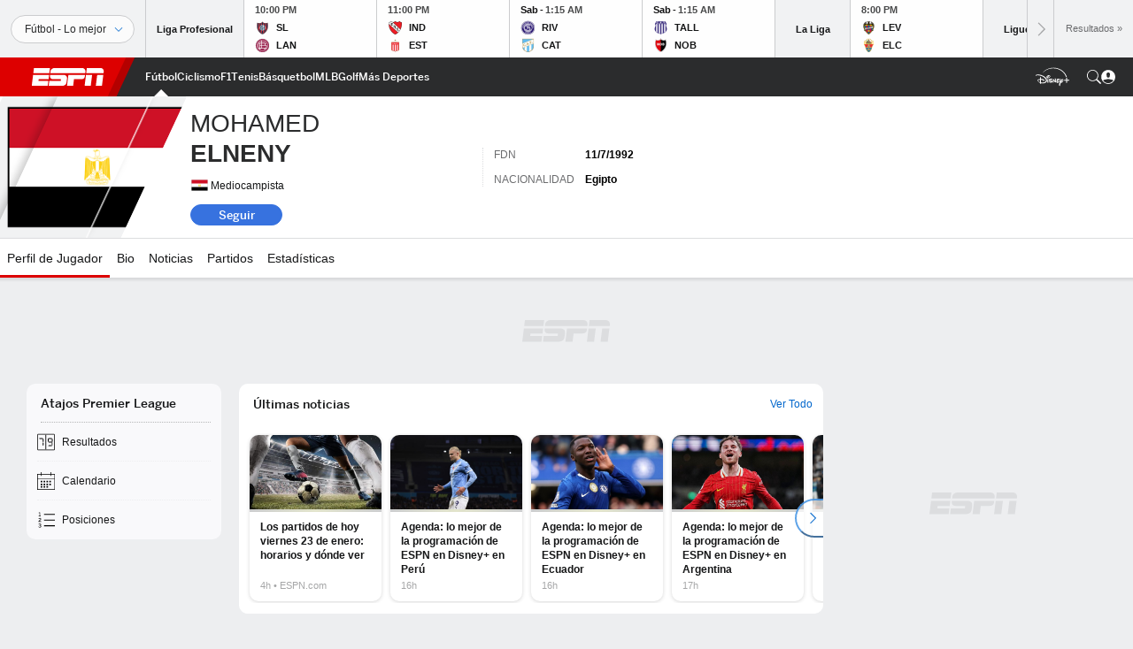

--- FILE ---
content_type: text/html; charset=utf-8
request_url: https://www.google.com/recaptcha/enterprise/anchor?ar=1&k=6LciB_gZAAAAAA_mwJ4G0XZ0BXWvLTt67V7YizXx&co=aHR0cHM6Ly9jZG4ucmVnaXN0ZXJkaXNuZXkuZ28uY29tOjQ0Mw..&hl=es&v=PoyoqOPhxBO7pBk68S4YbpHZ&size=invisible&anchor-ms=20000&execute-ms=30000&cb=9apgxa6k7qrr
body_size: 48804
content:
<!DOCTYPE HTML><html dir="ltr" lang="es"><head><meta http-equiv="Content-Type" content="text/html; charset=UTF-8">
<meta http-equiv="X-UA-Compatible" content="IE=edge">
<title>reCAPTCHA</title>
<style type="text/css">
/* cyrillic-ext */
@font-face {
  font-family: 'Roboto';
  font-style: normal;
  font-weight: 400;
  font-stretch: 100%;
  src: url(//fonts.gstatic.com/s/roboto/v48/KFO7CnqEu92Fr1ME7kSn66aGLdTylUAMa3GUBHMdazTgWw.woff2) format('woff2');
  unicode-range: U+0460-052F, U+1C80-1C8A, U+20B4, U+2DE0-2DFF, U+A640-A69F, U+FE2E-FE2F;
}
/* cyrillic */
@font-face {
  font-family: 'Roboto';
  font-style: normal;
  font-weight: 400;
  font-stretch: 100%;
  src: url(//fonts.gstatic.com/s/roboto/v48/KFO7CnqEu92Fr1ME7kSn66aGLdTylUAMa3iUBHMdazTgWw.woff2) format('woff2');
  unicode-range: U+0301, U+0400-045F, U+0490-0491, U+04B0-04B1, U+2116;
}
/* greek-ext */
@font-face {
  font-family: 'Roboto';
  font-style: normal;
  font-weight: 400;
  font-stretch: 100%;
  src: url(//fonts.gstatic.com/s/roboto/v48/KFO7CnqEu92Fr1ME7kSn66aGLdTylUAMa3CUBHMdazTgWw.woff2) format('woff2');
  unicode-range: U+1F00-1FFF;
}
/* greek */
@font-face {
  font-family: 'Roboto';
  font-style: normal;
  font-weight: 400;
  font-stretch: 100%;
  src: url(//fonts.gstatic.com/s/roboto/v48/KFO7CnqEu92Fr1ME7kSn66aGLdTylUAMa3-UBHMdazTgWw.woff2) format('woff2');
  unicode-range: U+0370-0377, U+037A-037F, U+0384-038A, U+038C, U+038E-03A1, U+03A3-03FF;
}
/* math */
@font-face {
  font-family: 'Roboto';
  font-style: normal;
  font-weight: 400;
  font-stretch: 100%;
  src: url(//fonts.gstatic.com/s/roboto/v48/KFO7CnqEu92Fr1ME7kSn66aGLdTylUAMawCUBHMdazTgWw.woff2) format('woff2');
  unicode-range: U+0302-0303, U+0305, U+0307-0308, U+0310, U+0312, U+0315, U+031A, U+0326-0327, U+032C, U+032F-0330, U+0332-0333, U+0338, U+033A, U+0346, U+034D, U+0391-03A1, U+03A3-03A9, U+03B1-03C9, U+03D1, U+03D5-03D6, U+03F0-03F1, U+03F4-03F5, U+2016-2017, U+2034-2038, U+203C, U+2040, U+2043, U+2047, U+2050, U+2057, U+205F, U+2070-2071, U+2074-208E, U+2090-209C, U+20D0-20DC, U+20E1, U+20E5-20EF, U+2100-2112, U+2114-2115, U+2117-2121, U+2123-214F, U+2190, U+2192, U+2194-21AE, U+21B0-21E5, U+21F1-21F2, U+21F4-2211, U+2213-2214, U+2216-22FF, U+2308-230B, U+2310, U+2319, U+231C-2321, U+2336-237A, U+237C, U+2395, U+239B-23B7, U+23D0, U+23DC-23E1, U+2474-2475, U+25AF, U+25B3, U+25B7, U+25BD, U+25C1, U+25CA, U+25CC, U+25FB, U+266D-266F, U+27C0-27FF, U+2900-2AFF, U+2B0E-2B11, U+2B30-2B4C, U+2BFE, U+3030, U+FF5B, U+FF5D, U+1D400-1D7FF, U+1EE00-1EEFF;
}
/* symbols */
@font-face {
  font-family: 'Roboto';
  font-style: normal;
  font-weight: 400;
  font-stretch: 100%;
  src: url(//fonts.gstatic.com/s/roboto/v48/KFO7CnqEu92Fr1ME7kSn66aGLdTylUAMaxKUBHMdazTgWw.woff2) format('woff2');
  unicode-range: U+0001-000C, U+000E-001F, U+007F-009F, U+20DD-20E0, U+20E2-20E4, U+2150-218F, U+2190, U+2192, U+2194-2199, U+21AF, U+21E6-21F0, U+21F3, U+2218-2219, U+2299, U+22C4-22C6, U+2300-243F, U+2440-244A, U+2460-24FF, U+25A0-27BF, U+2800-28FF, U+2921-2922, U+2981, U+29BF, U+29EB, U+2B00-2BFF, U+4DC0-4DFF, U+FFF9-FFFB, U+10140-1018E, U+10190-1019C, U+101A0, U+101D0-101FD, U+102E0-102FB, U+10E60-10E7E, U+1D2C0-1D2D3, U+1D2E0-1D37F, U+1F000-1F0FF, U+1F100-1F1AD, U+1F1E6-1F1FF, U+1F30D-1F30F, U+1F315, U+1F31C, U+1F31E, U+1F320-1F32C, U+1F336, U+1F378, U+1F37D, U+1F382, U+1F393-1F39F, U+1F3A7-1F3A8, U+1F3AC-1F3AF, U+1F3C2, U+1F3C4-1F3C6, U+1F3CA-1F3CE, U+1F3D4-1F3E0, U+1F3ED, U+1F3F1-1F3F3, U+1F3F5-1F3F7, U+1F408, U+1F415, U+1F41F, U+1F426, U+1F43F, U+1F441-1F442, U+1F444, U+1F446-1F449, U+1F44C-1F44E, U+1F453, U+1F46A, U+1F47D, U+1F4A3, U+1F4B0, U+1F4B3, U+1F4B9, U+1F4BB, U+1F4BF, U+1F4C8-1F4CB, U+1F4D6, U+1F4DA, U+1F4DF, U+1F4E3-1F4E6, U+1F4EA-1F4ED, U+1F4F7, U+1F4F9-1F4FB, U+1F4FD-1F4FE, U+1F503, U+1F507-1F50B, U+1F50D, U+1F512-1F513, U+1F53E-1F54A, U+1F54F-1F5FA, U+1F610, U+1F650-1F67F, U+1F687, U+1F68D, U+1F691, U+1F694, U+1F698, U+1F6AD, U+1F6B2, U+1F6B9-1F6BA, U+1F6BC, U+1F6C6-1F6CF, U+1F6D3-1F6D7, U+1F6E0-1F6EA, U+1F6F0-1F6F3, U+1F6F7-1F6FC, U+1F700-1F7FF, U+1F800-1F80B, U+1F810-1F847, U+1F850-1F859, U+1F860-1F887, U+1F890-1F8AD, U+1F8B0-1F8BB, U+1F8C0-1F8C1, U+1F900-1F90B, U+1F93B, U+1F946, U+1F984, U+1F996, U+1F9E9, U+1FA00-1FA6F, U+1FA70-1FA7C, U+1FA80-1FA89, U+1FA8F-1FAC6, U+1FACE-1FADC, U+1FADF-1FAE9, U+1FAF0-1FAF8, U+1FB00-1FBFF;
}
/* vietnamese */
@font-face {
  font-family: 'Roboto';
  font-style: normal;
  font-weight: 400;
  font-stretch: 100%;
  src: url(//fonts.gstatic.com/s/roboto/v48/KFO7CnqEu92Fr1ME7kSn66aGLdTylUAMa3OUBHMdazTgWw.woff2) format('woff2');
  unicode-range: U+0102-0103, U+0110-0111, U+0128-0129, U+0168-0169, U+01A0-01A1, U+01AF-01B0, U+0300-0301, U+0303-0304, U+0308-0309, U+0323, U+0329, U+1EA0-1EF9, U+20AB;
}
/* latin-ext */
@font-face {
  font-family: 'Roboto';
  font-style: normal;
  font-weight: 400;
  font-stretch: 100%;
  src: url(//fonts.gstatic.com/s/roboto/v48/KFO7CnqEu92Fr1ME7kSn66aGLdTylUAMa3KUBHMdazTgWw.woff2) format('woff2');
  unicode-range: U+0100-02BA, U+02BD-02C5, U+02C7-02CC, U+02CE-02D7, U+02DD-02FF, U+0304, U+0308, U+0329, U+1D00-1DBF, U+1E00-1E9F, U+1EF2-1EFF, U+2020, U+20A0-20AB, U+20AD-20C0, U+2113, U+2C60-2C7F, U+A720-A7FF;
}
/* latin */
@font-face {
  font-family: 'Roboto';
  font-style: normal;
  font-weight: 400;
  font-stretch: 100%;
  src: url(//fonts.gstatic.com/s/roboto/v48/KFO7CnqEu92Fr1ME7kSn66aGLdTylUAMa3yUBHMdazQ.woff2) format('woff2');
  unicode-range: U+0000-00FF, U+0131, U+0152-0153, U+02BB-02BC, U+02C6, U+02DA, U+02DC, U+0304, U+0308, U+0329, U+2000-206F, U+20AC, U+2122, U+2191, U+2193, U+2212, U+2215, U+FEFF, U+FFFD;
}
/* cyrillic-ext */
@font-face {
  font-family: 'Roboto';
  font-style: normal;
  font-weight: 500;
  font-stretch: 100%;
  src: url(//fonts.gstatic.com/s/roboto/v48/KFO7CnqEu92Fr1ME7kSn66aGLdTylUAMa3GUBHMdazTgWw.woff2) format('woff2');
  unicode-range: U+0460-052F, U+1C80-1C8A, U+20B4, U+2DE0-2DFF, U+A640-A69F, U+FE2E-FE2F;
}
/* cyrillic */
@font-face {
  font-family: 'Roboto';
  font-style: normal;
  font-weight: 500;
  font-stretch: 100%;
  src: url(//fonts.gstatic.com/s/roboto/v48/KFO7CnqEu92Fr1ME7kSn66aGLdTylUAMa3iUBHMdazTgWw.woff2) format('woff2');
  unicode-range: U+0301, U+0400-045F, U+0490-0491, U+04B0-04B1, U+2116;
}
/* greek-ext */
@font-face {
  font-family: 'Roboto';
  font-style: normal;
  font-weight: 500;
  font-stretch: 100%;
  src: url(//fonts.gstatic.com/s/roboto/v48/KFO7CnqEu92Fr1ME7kSn66aGLdTylUAMa3CUBHMdazTgWw.woff2) format('woff2');
  unicode-range: U+1F00-1FFF;
}
/* greek */
@font-face {
  font-family: 'Roboto';
  font-style: normal;
  font-weight: 500;
  font-stretch: 100%;
  src: url(//fonts.gstatic.com/s/roboto/v48/KFO7CnqEu92Fr1ME7kSn66aGLdTylUAMa3-UBHMdazTgWw.woff2) format('woff2');
  unicode-range: U+0370-0377, U+037A-037F, U+0384-038A, U+038C, U+038E-03A1, U+03A3-03FF;
}
/* math */
@font-face {
  font-family: 'Roboto';
  font-style: normal;
  font-weight: 500;
  font-stretch: 100%;
  src: url(//fonts.gstatic.com/s/roboto/v48/KFO7CnqEu92Fr1ME7kSn66aGLdTylUAMawCUBHMdazTgWw.woff2) format('woff2');
  unicode-range: U+0302-0303, U+0305, U+0307-0308, U+0310, U+0312, U+0315, U+031A, U+0326-0327, U+032C, U+032F-0330, U+0332-0333, U+0338, U+033A, U+0346, U+034D, U+0391-03A1, U+03A3-03A9, U+03B1-03C9, U+03D1, U+03D5-03D6, U+03F0-03F1, U+03F4-03F5, U+2016-2017, U+2034-2038, U+203C, U+2040, U+2043, U+2047, U+2050, U+2057, U+205F, U+2070-2071, U+2074-208E, U+2090-209C, U+20D0-20DC, U+20E1, U+20E5-20EF, U+2100-2112, U+2114-2115, U+2117-2121, U+2123-214F, U+2190, U+2192, U+2194-21AE, U+21B0-21E5, U+21F1-21F2, U+21F4-2211, U+2213-2214, U+2216-22FF, U+2308-230B, U+2310, U+2319, U+231C-2321, U+2336-237A, U+237C, U+2395, U+239B-23B7, U+23D0, U+23DC-23E1, U+2474-2475, U+25AF, U+25B3, U+25B7, U+25BD, U+25C1, U+25CA, U+25CC, U+25FB, U+266D-266F, U+27C0-27FF, U+2900-2AFF, U+2B0E-2B11, U+2B30-2B4C, U+2BFE, U+3030, U+FF5B, U+FF5D, U+1D400-1D7FF, U+1EE00-1EEFF;
}
/* symbols */
@font-face {
  font-family: 'Roboto';
  font-style: normal;
  font-weight: 500;
  font-stretch: 100%;
  src: url(//fonts.gstatic.com/s/roboto/v48/KFO7CnqEu92Fr1ME7kSn66aGLdTylUAMaxKUBHMdazTgWw.woff2) format('woff2');
  unicode-range: U+0001-000C, U+000E-001F, U+007F-009F, U+20DD-20E0, U+20E2-20E4, U+2150-218F, U+2190, U+2192, U+2194-2199, U+21AF, U+21E6-21F0, U+21F3, U+2218-2219, U+2299, U+22C4-22C6, U+2300-243F, U+2440-244A, U+2460-24FF, U+25A0-27BF, U+2800-28FF, U+2921-2922, U+2981, U+29BF, U+29EB, U+2B00-2BFF, U+4DC0-4DFF, U+FFF9-FFFB, U+10140-1018E, U+10190-1019C, U+101A0, U+101D0-101FD, U+102E0-102FB, U+10E60-10E7E, U+1D2C0-1D2D3, U+1D2E0-1D37F, U+1F000-1F0FF, U+1F100-1F1AD, U+1F1E6-1F1FF, U+1F30D-1F30F, U+1F315, U+1F31C, U+1F31E, U+1F320-1F32C, U+1F336, U+1F378, U+1F37D, U+1F382, U+1F393-1F39F, U+1F3A7-1F3A8, U+1F3AC-1F3AF, U+1F3C2, U+1F3C4-1F3C6, U+1F3CA-1F3CE, U+1F3D4-1F3E0, U+1F3ED, U+1F3F1-1F3F3, U+1F3F5-1F3F7, U+1F408, U+1F415, U+1F41F, U+1F426, U+1F43F, U+1F441-1F442, U+1F444, U+1F446-1F449, U+1F44C-1F44E, U+1F453, U+1F46A, U+1F47D, U+1F4A3, U+1F4B0, U+1F4B3, U+1F4B9, U+1F4BB, U+1F4BF, U+1F4C8-1F4CB, U+1F4D6, U+1F4DA, U+1F4DF, U+1F4E3-1F4E6, U+1F4EA-1F4ED, U+1F4F7, U+1F4F9-1F4FB, U+1F4FD-1F4FE, U+1F503, U+1F507-1F50B, U+1F50D, U+1F512-1F513, U+1F53E-1F54A, U+1F54F-1F5FA, U+1F610, U+1F650-1F67F, U+1F687, U+1F68D, U+1F691, U+1F694, U+1F698, U+1F6AD, U+1F6B2, U+1F6B9-1F6BA, U+1F6BC, U+1F6C6-1F6CF, U+1F6D3-1F6D7, U+1F6E0-1F6EA, U+1F6F0-1F6F3, U+1F6F7-1F6FC, U+1F700-1F7FF, U+1F800-1F80B, U+1F810-1F847, U+1F850-1F859, U+1F860-1F887, U+1F890-1F8AD, U+1F8B0-1F8BB, U+1F8C0-1F8C1, U+1F900-1F90B, U+1F93B, U+1F946, U+1F984, U+1F996, U+1F9E9, U+1FA00-1FA6F, U+1FA70-1FA7C, U+1FA80-1FA89, U+1FA8F-1FAC6, U+1FACE-1FADC, U+1FADF-1FAE9, U+1FAF0-1FAF8, U+1FB00-1FBFF;
}
/* vietnamese */
@font-face {
  font-family: 'Roboto';
  font-style: normal;
  font-weight: 500;
  font-stretch: 100%;
  src: url(//fonts.gstatic.com/s/roboto/v48/KFO7CnqEu92Fr1ME7kSn66aGLdTylUAMa3OUBHMdazTgWw.woff2) format('woff2');
  unicode-range: U+0102-0103, U+0110-0111, U+0128-0129, U+0168-0169, U+01A0-01A1, U+01AF-01B0, U+0300-0301, U+0303-0304, U+0308-0309, U+0323, U+0329, U+1EA0-1EF9, U+20AB;
}
/* latin-ext */
@font-face {
  font-family: 'Roboto';
  font-style: normal;
  font-weight: 500;
  font-stretch: 100%;
  src: url(//fonts.gstatic.com/s/roboto/v48/KFO7CnqEu92Fr1ME7kSn66aGLdTylUAMa3KUBHMdazTgWw.woff2) format('woff2');
  unicode-range: U+0100-02BA, U+02BD-02C5, U+02C7-02CC, U+02CE-02D7, U+02DD-02FF, U+0304, U+0308, U+0329, U+1D00-1DBF, U+1E00-1E9F, U+1EF2-1EFF, U+2020, U+20A0-20AB, U+20AD-20C0, U+2113, U+2C60-2C7F, U+A720-A7FF;
}
/* latin */
@font-face {
  font-family: 'Roboto';
  font-style: normal;
  font-weight: 500;
  font-stretch: 100%;
  src: url(//fonts.gstatic.com/s/roboto/v48/KFO7CnqEu92Fr1ME7kSn66aGLdTylUAMa3yUBHMdazQ.woff2) format('woff2');
  unicode-range: U+0000-00FF, U+0131, U+0152-0153, U+02BB-02BC, U+02C6, U+02DA, U+02DC, U+0304, U+0308, U+0329, U+2000-206F, U+20AC, U+2122, U+2191, U+2193, U+2212, U+2215, U+FEFF, U+FFFD;
}
/* cyrillic-ext */
@font-face {
  font-family: 'Roboto';
  font-style: normal;
  font-weight: 900;
  font-stretch: 100%;
  src: url(//fonts.gstatic.com/s/roboto/v48/KFO7CnqEu92Fr1ME7kSn66aGLdTylUAMa3GUBHMdazTgWw.woff2) format('woff2');
  unicode-range: U+0460-052F, U+1C80-1C8A, U+20B4, U+2DE0-2DFF, U+A640-A69F, U+FE2E-FE2F;
}
/* cyrillic */
@font-face {
  font-family: 'Roboto';
  font-style: normal;
  font-weight: 900;
  font-stretch: 100%;
  src: url(//fonts.gstatic.com/s/roboto/v48/KFO7CnqEu92Fr1ME7kSn66aGLdTylUAMa3iUBHMdazTgWw.woff2) format('woff2');
  unicode-range: U+0301, U+0400-045F, U+0490-0491, U+04B0-04B1, U+2116;
}
/* greek-ext */
@font-face {
  font-family: 'Roboto';
  font-style: normal;
  font-weight: 900;
  font-stretch: 100%;
  src: url(//fonts.gstatic.com/s/roboto/v48/KFO7CnqEu92Fr1ME7kSn66aGLdTylUAMa3CUBHMdazTgWw.woff2) format('woff2');
  unicode-range: U+1F00-1FFF;
}
/* greek */
@font-face {
  font-family: 'Roboto';
  font-style: normal;
  font-weight: 900;
  font-stretch: 100%;
  src: url(//fonts.gstatic.com/s/roboto/v48/KFO7CnqEu92Fr1ME7kSn66aGLdTylUAMa3-UBHMdazTgWw.woff2) format('woff2');
  unicode-range: U+0370-0377, U+037A-037F, U+0384-038A, U+038C, U+038E-03A1, U+03A3-03FF;
}
/* math */
@font-face {
  font-family: 'Roboto';
  font-style: normal;
  font-weight: 900;
  font-stretch: 100%;
  src: url(//fonts.gstatic.com/s/roboto/v48/KFO7CnqEu92Fr1ME7kSn66aGLdTylUAMawCUBHMdazTgWw.woff2) format('woff2');
  unicode-range: U+0302-0303, U+0305, U+0307-0308, U+0310, U+0312, U+0315, U+031A, U+0326-0327, U+032C, U+032F-0330, U+0332-0333, U+0338, U+033A, U+0346, U+034D, U+0391-03A1, U+03A3-03A9, U+03B1-03C9, U+03D1, U+03D5-03D6, U+03F0-03F1, U+03F4-03F5, U+2016-2017, U+2034-2038, U+203C, U+2040, U+2043, U+2047, U+2050, U+2057, U+205F, U+2070-2071, U+2074-208E, U+2090-209C, U+20D0-20DC, U+20E1, U+20E5-20EF, U+2100-2112, U+2114-2115, U+2117-2121, U+2123-214F, U+2190, U+2192, U+2194-21AE, U+21B0-21E5, U+21F1-21F2, U+21F4-2211, U+2213-2214, U+2216-22FF, U+2308-230B, U+2310, U+2319, U+231C-2321, U+2336-237A, U+237C, U+2395, U+239B-23B7, U+23D0, U+23DC-23E1, U+2474-2475, U+25AF, U+25B3, U+25B7, U+25BD, U+25C1, U+25CA, U+25CC, U+25FB, U+266D-266F, U+27C0-27FF, U+2900-2AFF, U+2B0E-2B11, U+2B30-2B4C, U+2BFE, U+3030, U+FF5B, U+FF5D, U+1D400-1D7FF, U+1EE00-1EEFF;
}
/* symbols */
@font-face {
  font-family: 'Roboto';
  font-style: normal;
  font-weight: 900;
  font-stretch: 100%;
  src: url(//fonts.gstatic.com/s/roboto/v48/KFO7CnqEu92Fr1ME7kSn66aGLdTylUAMaxKUBHMdazTgWw.woff2) format('woff2');
  unicode-range: U+0001-000C, U+000E-001F, U+007F-009F, U+20DD-20E0, U+20E2-20E4, U+2150-218F, U+2190, U+2192, U+2194-2199, U+21AF, U+21E6-21F0, U+21F3, U+2218-2219, U+2299, U+22C4-22C6, U+2300-243F, U+2440-244A, U+2460-24FF, U+25A0-27BF, U+2800-28FF, U+2921-2922, U+2981, U+29BF, U+29EB, U+2B00-2BFF, U+4DC0-4DFF, U+FFF9-FFFB, U+10140-1018E, U+10190-1019C, U+101A0, U+101D0-101FD, U+102E0-102FB, U+10E60-10E7E, U+1D2C0-1D2D3, U+1D2E0-1D37F, U+1F000-1F0FF, U+1F100-1F1AD, U+1F1E6-1F1FF, U+1F30D-1F30F, U+1F315, U+1F31C, U+1F31E, U+1F320-1F32C, U+1F336, U+1F378, U+1F37D, U+1F382, U+1F393-1F39F, U+1F3A7-1F3A8, U+1F3AC-1F3AF, U+1F3C2, U+1F3C4-1F3C6, U+1F3CA-1F3CE, U+1F3D4-1F3E0, U+1F3ED, U+1F3F1-1F3F3, U+1F3F5-1F3F7, U+1F408, U+1F415, U+1F41F, U+1F426, U+1F43F, U+1F441-1F442, U+1F444, U+1F446-1F449, U+1F44C-1F44E, U+1F453, U+1F46A, U+1F47D, U+1F4A3, U+1F4B0, U+1F4B3, U+1F4B9, U+1F4BB, U+1F4BF, U+1F4C8-1F4CB, U+1F4D6, U+1F4DA, U+1F4DF, U+1F4E3-1F4E6, U+1F4EA-1F4ED, U+1F4F7, U+1F4F9-1F4FB, U+1F4FD-1F4FE, U+1F503, U+1F507-1F50B, U+1F50D, U+1F512-1F513, U+1F53E-1F54A, U+1F54F-1F5FA, U+1F610, U+1F650-1F67F, U+1F687, U+1F68D, U+1F691, U+1F694, U+1F698, U+1F6AD, U+1F6B2, U+1F6B9-1F6BA, U+1F6BC, U+1F6C6-1F6CF, U+1F6D3-1F6D7, U+1F6E0-1F6EA, U+1F6F0-1F6F3, U+1F6F7-1F6FC, U+1F700-1F7FF, U+1F800-1F80B, U+1F810-1F847, U+1F850-1F859, U+1F860-1F887, U+1F890-1F8AD, U+1F8B0-1F8BB, U+1F8C0-1F8C1, U+1F900-1F90B, U+1F93B, U+1F946, U+1F984, U+1F996, U+1F9E9, U+1FA00-1FA6F, U+1FA70-1FA7C, U+1FA80-1FA89, U+1FA8F-1FAC6, U+1FACE-1FADC, U+1FADF-1FAE9, U+1FAF0-1FAF8, U+1FB00-1FBFF;
}
/* vietnamese */
@font-face {
  font-family: 'Roboto';
  font-style: normal;
  font-weight: 900;
  font-stretch: 100%;
  src: url(//fonts.gstatic.com/s/roboto/v48/KFO7CnqEu92Fr1ME7kSn66aGLdTylUAMa3OUBHMdazTgWw.woff2) format('woff2');
  unicode-range: U+0102-0103, U+0110-0111, U+0128-0129, U+0168-0169, U+01A0-01A1, U+01AF-01B0, U+0300-0301, U+0303-0304, U+0308-0309, U+0323, U+0329, U+1EA0-1EF9, U+20AB;
}
/* latin-ext */
@font-face {
  font-family: 'Roboto';
  font-style: normal;
  font-weight: 900;
  font-stretch: 100%;
  src: url(//fonts.gstatic.com/s/roboto/v48/KFO7CnqEu92Fr1ME7kSn66aGLdTylUAMa3KUBHMdazTgWw.woff2) format('woff2');
  unicode-range: U+0100-02BA, U+02BD-02C5, U+02C7-02CC, U+02CE-02D7, U+02DD-02FF, U+0304, U+0308, U+0329, U+1D00-1DBF, U+1E00-1E9F, U+1EF2-1EFF, U+2020, U+20A0-20AB, U+20AD-20C0, U+2113, U+2C60-2C7F, U+A720-A7FF;
}
/* latin */
@font-face {
  font-family: 'Roboto';
  font-style: normal;
  font-weight: 900;
  font-stretch: 100%;
  src: url(//fonts.gstatic.com/s/roboto/v48/KFO7CnqEu92Fr1ME7kSn66aGLdTylUAMa3yUBHMdazQ.woff2) format('woff2');
  unicode-range: U+0000-00FF, U+0131, U+0152-0153, U+02BB-02BC, U+02C6, U+02DA, U+02DC, U+0304, U+0308, U+0329, U+2000-206F, U+20AC, U+2122, U+2191, U+2193, U+2212, U+2215, U+FEFF, U+FFFD;
}

</style>
<link rel="stylesheet" type="text/css" href="https://www.gstatic.com/recaptcha/releases/PoyoqOPhxBO7pBk68S4YbpHZ/styles__ltr.css">
<script nonce="ObWfvUv3A1VZlg0SxnsIFw" type="text/javascript">window['__recaptcha_api'] = 'https://www.google.com/recaptcha/enterprise/';</script>
<script type="text/javascript" src="https://www.gstatic.com/recaptcha/releases/PoyoqOPhxBO7pBk68S4YbpHZ/recaptcha__es.js" nonce="ObWfvUv3A1VZlg0SxnsIFw">
      
    </script></head>
<body><div id="rc-anchor-alert" class="rc-anchor-alert"></div>
<input type="hidden" id="recaptcha-token" value="[base64]">
<script type="text/javascript" nonce="ObWfvUv3A1VZlg0SxnsIFw">
      recaptcha.anchor.Main.init("[\x22ainput\x22,[\x22bgdata\x22,\x22\x22,\[base64]/[base64]/[base64]/bmV3IHJbeF0oY1swXSk6RT09Mj9uZXcgclt4XShjWzBdLGNbMV0pOkU9PTM/bmV3IHJbeF0oY1swXSxjWzFdLGNbMl0pOkU9PTQ/[base64]/[base64]/[base64]/[base64]/[base64]/[base64]/[base64]/[base64]\x22,\[base64]\\u003d\x22,\x22MF3CsW7ChMORwpPCtkszTzZrw77DlHDCuzxXPXFSw4TDviRhSTBdPMKdYsOvBhvDnsKORsO7w6EFXHRswpDCj8OFL8KdFDoHIsOPw7LCnSfCrUo1woXDm8OIwonCkMO1w5jCvMKFwok+w5HCr8KLPcKswrbCrRdwwog1TXrCqsK+w63Dm8K1AsOebWvDq8OkXz/DglrDqsK4w5orAcKnw4XDglrCusK/[base64]/J1NUwo7DtQ42FsKDw7jClkINEVvCsCxYwr1+M8KfGjzDusOcE8KxYwFkYTQiIsOkVCvCscOsw4wLOX8dwrTCj0VhwpLDgcOGaxE/ajl6w6Znwo3CvcOow7XCrybDnsOpLcOMwr3CkgbDuVvCvCZpRcO9dQbDrMK0SsOvwqNmwp/CrxLCssKAwrdNw6FHworCqTlfYcKXMVYOwp9cw7w0wo/CgCsARsKOw4dnwpjDn8Ocw7HCv3EAJV3Dg8KxwqsKw7LCrgVMScObKMKow7t4w5otXC/[base64]/DqsOcwr4ABDEvw6UJCm3CiMOJw6jCkE3Dr8OKV8O3B8KxwqFARsOgfHw3Qns4cxvDtFHDt8KEV8Kdw47Cm8KNeirCisKLWSzDmsK5BwQKKcKURcOVwovDpAnDqsKYw73DnMOKwr7DlVxrARUFwqUTKxfDucK3wpEQw6MPwoI/wp/[base64]/Cs8OxwotZasKaw5vDlsOcIsKRQsOUBMKsNB/CvMK2w5DDisO1AQkiVX3Cqmtow5DCsCfCiMO5DcOQFsO5fm9sCMKAwrDDssO9w6d8P8OZYcKqQ8OLBcK/[base64]/[base64]/w4ITwoLDrjDCljrDj8Oow5LDhcOiAVFBd8KTwojDnyTDmTQEAcO4DcOzw7AWKMK4wrzCr8Okw6XDqcOvLVBFRyfClnzCusOQw77CuBsQwp3ChsKfWijCmcKrYsKrHsOXwofDhzbCuSZkc2XCqHY6wqzCnS5nTcKuFcO6bXjDlVnCkm4WbMOXO8O/wrTCgn5ww7jCtcK0wrpBYj/CmkViHBTDrjgCw5HDlljCiEzCogl/[base64]/CmWHCssKGZ0LCqHvCoXhRI8KCw4I8w6bCtcKoYgdJIjEzN8Ouw7TDtsOhwqfDhn9Kw4RFWVjChcOKIl7DicODwrQ/[base64]/wrnCgsOqwolzw4QnCBYpwqQPOMOiw6DDjCRAGzkKWsOkwrjDvsOdMB7DrGjDgDdKPMKiw4bDlMKHwrHCoHc4wp/CoMO7dMO4wp5DHhfCvMOEcgBdw5HDsAjDohZsw5hjB2IeUU3DvT7CnMKEJlbDiMK1wrRTZ8OCwqrDs8OGw7DCuMKTwqTCjWHCuV7DpsOmaFnCmsOFSC7DmcOWwqPDt2TDhsKSQwbCtMKVUsKJwqbCiRfDriNdw5MpfWPChsO/TsO6KsOJdMOXa8KPwr0Ecl7CkiTDjcKxG8KWw6/DigzCnFsnw6DClsKNwrXCqsKvYwfChsOrwr46KzPCuMKaGn9BTCrDuMKScRUVNsKuJsKeZcKIw6LCqcOuX8OvZMOywqwvVBTCmcKmwpfCh8Oyw48SwoHCmTZReMOWPy7CncOSUShwwq5nw6ZQH8KBwqI/w5dCw5DCs2zDoMOibMOzwocKwrhnw6/Dvy9xw6nCs1XCosOjw6xLQR5ewqHDkW5+wqJpWcOlw5vClHxkwp3DrcKcA8KPAznDpjLCsXgowo12w5UoE8O6UHspwr3Cl8OOwobDqsO+wpzDvMOhAMKEXcKowrLCm8KRw5DDscKyJMO5wqcQwqVKIsOGw6/CgMOzw4TCrMKGw5nCqAFdwrnCn0JnBQPCgSnDviMIwqvCisOxSsOCwrvDkcKxw4s5QG7CpwDCo8KUwo/CojQxwpQaQsKrw5/[base64]/DvsKhUsK1V1/[base64]/CmMOENldAIQ3DgcOXwqDDgsK1w7vDssKQw6V6LU7CucO9dsOSwrLChxVbIcKBwo1ofjjCusO9w6TDpCTDvsOzNS/DnVHColQxAMOMWQjCr8OSw70rwozDtm4CC2AEE8OQwqcwXMOxw7o8VQDCssKlehXDu8Ocw5sKw6XDocKmwqlKOAR1w6/Cmh4Cw4MzXXoKw5rDnsOQw7LDicKqwo4LwrDCojE3woTCmcK0FMOLw7Y9YcOVCELCvHbCo8Ovw5PCvnUeR8Ofw79VFE4zbT3CqsOKVmbDmMKswoN0w5oValLDsxgCwpzCqcKUw6jCkcKPw4xtYVMDAkANeT3CpMOYRURyw7zCgxrCm09mwpI2wpFlwo/[base64]/wrfDpQc3L0BswpnCo8Ktw5/[base64]/Co8OiGsOlenPDol1kwqkBXXrDn8Kmw5/DlcOqwrbDp8OsbGIpwoDDt8KZw4UoRlDDlsOvfmHDrMO0aRfDtcOyw5RXYsOuScKkwoshW1PDiMKqw7HDkjbCi8K6w77Cu3PDusK8wrIDdnVLLF5xwqXDn8KtSzLDpwM/S8OowqA/[base64]/ClMK7e8OgPsK8wpATwqwDw53Co8KXwr0XwqhIw6bDiMKTFcKJGsKRdTbCkMKNw48uDGjCncOOBXjDnDLDpUrCiVwMNR/CogvDj0dLPEVRcsORT8Ogw4JqGlrCpgUfU8K9azB/wqQfw5vDhcKnM8K4w6jCrMKBw5h3w6ZAGMKfDnjDv8OoV8O6w4fDiUbCmsKmwro8GMOCDzfCj8KzJ2VwMcOrw6rCnBrDmMObG1t4wpnDo27Cg8OXwqPDvsKvfwrDkMKywr/CpFbCoVwZw4fDjMKowqE6w74XwrzCgMKSwrjDvULDu8KTwoHDoml1wql/w6wrw57DhMKsQMKDw6I5I8OQDcKCUgvDncKrwqoKwqbCujzCgzIRWA/CoBwKwoHDvgA6cTLCoi/Cv8KQd8KQwokPQxzDmsKhM2c4wqrCg8Klw4PCtsKcXsOsw5tgCVnDrMOib39jwq7CiljDlcKEw7PDoD/Dmm/CnMKkRU12BcKYw60FK2fDo8KjwpAAEHjCrMKQacKVJiI0C8KXWDsjCMKJL8KbM25FNsKWw6HDssKCNMKXagtYw4HDnjtVw5nChi/CmcKww7EwA3/CpsKxEcK7TsKXYcKRJXdEw4MFwpbCvSDCnsKfFljCtsOzwqzDgMKudsKrLlFjJ8K6w7LDkD4Re3ImwoHDocOEO8O7M0dLOsOywprCg8OQw5JDw7DCtcK2dCvDgm4leykDJ8KTw7QpwpPDu13DqsKUVsOAdcO2SnwmwoRLWRtoVDtbw4Ayw7jDkMKIHcKowrDClk/[base64]/WVTCihdVw70+dcOATsOjTcKWwqxOT8KAQsKFwpTCjcOha8Kiw6vDpxg/LS/CuFjCmD3DlcKEw4Jxwpcnw4IDA8K0w7Fuw5AWTnzCocO/w6DCrcKkwqHCiMKYwq/DhjfCscKBw5YPw6oSwq/Dh0fCjDbCkwQ4asO6w5Nyw67DmiXCvWzCgDUOJVnDsn3DrHwQw7YEXljCj8O0w6jDgsO0wrtuGcO/KsOuBMOkXcKhw5Riw5ArUsOSw4QEw53Dt3wWOcOYUsO9H8KaNh/[base64]/w4bDiBHDr8Krw4RXwqrDpiNHPV8fFn9ow6Adw6jCpR7ClR3Dhk5jw7o8JncpAhnDhMOED8OLw7lMISNPTznDtsKMbBhvb08MXsKKUMKqAnF8US/[base64]/DhTduaUPDqMKVcmfCrMKkw57DrmxYwprCnsKcwr4cw4HCssOvw7XCjsOfDMKMdGZsasOKw7kQAS7Cr8O4wpDCskfDlsOPw47CpMK5T05IRQrCjhLCo8KoGgjDhgLDiSDCssOhw5REwr5ew4zCvsKSwpLCpMKNfUrDtsKjw49/KRs7wqcgOsOdHcKWIMKcwoR6w6zDksKcw797bcKIwp/DvxgnwrDDrcOcXcK1wrEtV8OVaMKhN8O1YcKNw5rDnXjDk8KPLcKych3CqiHDmAgrwoNzw7HDvm3DuE3Cu8KTX8OVTwrDg8ObN8KQTsOwaxnCksOfwprDpX93XMOlNMKYw7vCgx/DkcOOw47CvsKRTsO8w5PClsOTwrLCrzAGQ8KgX8OhXSMcT8K/YDzCghTDs8KoRMOIWsK9wrjCo8KhAg7DicKdw6vCtGJfw6/[base64]/[base64]/DmsKYc2nDksKGIQcQwrzCpsObwrTDuMObIVYga8KHw4NyFVlmw6U4JcKKbcKHw6N3WMO3Lxt6d8O6OsK0w4TCvsOHw4UYacKJPy7CjsOheEHCh8KWwp7ChzjCjMO/LVZ2RcO+w5XCtGwUwpnDtMOlUcOmw55/[base64]/DsCLDlcOnbcKdHlbDhcO8wqrCnklew7o1IcKuw6hsw6AGDMKQA8OQwq19GGMKFMOXw7t/b8KbwofCvMKYN8OgAMOSwoDDq3ZxL1EAwoF/D0DDvxzCoU9EwrjCokR+fsKAw4XDkcO7w4Fhw7XDlxJtAsK/DMKbw7lwwq/Dp8O3wq/[base64]/ClcOtfcOGP8OZw4rClcKLw4rCiXrCi3cCVsOlXcKgNcOeBsOEW8Ofw586wpkKwr7DtMORTQlkRcK+woXCnnfDvmd7H8KbASYlKlPDj207DEfDiArCs8OWw5vCp3Bmwq3Cjx4NBn9VTcOWwppowpJpw79ceHLCtl50wpUffRjDuy/DsB3DpsODw7XCmmhMW8O/wqjDoMOOA3gzcUZJwqlmfMOYwqjCmF1awqZwQQs6w71Iw6bCqWcDfhlcw4xnKcOoWcK2wr7DhcOKw5tmwr7DhVPCvcOUw4gCPcKfw7Vsw69xZVlxw7RVXMKPOADDscOkL8OPesKtIsOdIcOjSA/Cq8K8GsOLw4oKEhRswrPCvVjCvA3Do8OUXRXDt2Ezwod6K8Krwrppw7FIT8KCHcOGCSk3OQcCw6k4w6bDkhzDp3dBw43CoMOnVQU2asO1wp/[base64]/[base64]/JMOaw6zCvBvDlcO6TsOWw6N7wp58w49Ew5F9AXbCj04Zw6NwX8Oyw4IjJMKSPsKYAwtrwoPDrhDDjELCmW/Dl2zCkH/DnEIMDB/CmlnDgBRDaMOYwqAUwq9RwppiwpB0w44+YMOWHGHDoWglVMKsw6sLIChqwq0Eb8KOw5o2w4fDqsK/wrVNPMOKwqcjBsK9wq/CqsKgw4vCrxMvwpzDtT08OMOaD8KVS8O5w4B8w6p8w4w7EQTClsOeLi7ClcKWIg59w6zClW8PQnvDm8Ohw55Hw64LTwp0bsOnwrjDkD7DtsOkacOJesKlAcOkekrDv8Kzw5PDuXF8w7TDh8Oew4fDqDFTwpXCtsKgwr9WwpZrw7/[base64]/Ch8OQwoXDhz9Sw4U8woTDnz/DvcK4w6rCtUZxw5lCw4kiSMKCwqjCrxLDvEdpVSJqw6LCpj7DsnbDhElww7LCtRLCilQSw6ggw63CvUTCvsKmK8KKwpbDk8K0w6MSCBxKw7J0PMKCwrfCoTLCp8Khw4UtwpHCkcKcw7bCoRlkwo7DtSJFNcOhNwN3woDDrMO4wq/DtxJdc8OMCcOIw6VxfMOcFl5dwpEaS8Oqw7Z0w7Aww5vCqGg/w5LDg8KIw4DCg8OwAh4xBcONFRnCoH3Ch15LwpvCvcKpwpvDtwLDlsK3CQjDg8KPwovClMOySC3CpVjCv3kIwrnDl8KTC8KleMKlw65xwpXDrsOtwoxMw53Dt8KBw5zCvQLDpWl2YcOowp8yC2zCksK/w7PCg8OkwoDCrHvCisOjw7PCkgfCvMK2w4XDqcKfw5AtDx0RdsODwrg9w49hDMO5LQ0aYcK0GzHDlcKdL8Kvw7TDgT7CtjclZD5uw7jDoAkcBk3CssK/aS3DvcOCw49sNHPCpSLDt8OTw74jw4jCtsO/WgHDh8O+w7kpfcKQwpbDjcK4MiIiVnfDrVYOwpxNMsK4IMONwp0uwphcw73Cp8OWUsKWw7lvwq3DjcORwoF+w5rCq27CsMOtV1lVwoHCi2UGBMKFe8O3wr7CosONw5HDlk/CrcKvZlMhwoDDlEzCon/Dni3Dt8OlwrcFwpPDgMONwoh/XxwdKcOGSEIpwo3CrA9vSxh/XsOZb8OMwo3DsA4/wpjDuDxcw6PCicKWwrtowrDDqUvDmGvCrsKmEsKoN8KMw5wdwpBNwrTClsOVbXNvVxnDlsKyw5Z8wo7CnyQVwqJzPMK6w6PDjMKIFsKTwpDDocKZw5M6w5R8FUFBwrBGfgvCkg/CgMK5Jw7Dk27Do0BiLcOvwr3CoEEcwpPDlsKcAU4gw7nDhMOoQcKnFTHDiy/CmjwcwqloPzvDmsOUwpIVTVHDtEDDocOgM3LDgMK+FTpdDMK7bzZNwp/DocO3Yk0zw55XbioHw6k2NinDnMKOwp8pOsOcw4HCtsOUFFXDn8OJw4XDlzjDl8ORw6Yiw7EwIXvCkcK7OcOjUyvCn8KsEmzDi8OQwptsXBMNw6RiN3V1esOGwqZ+wqLCkcONw6NScTvCgUUiw55SwpAqw5Mfw4Y5w6/CvsOqw7AzZsKqO3rDjMKrwoZGwpjDjVzDisK/w6IaETVVw6vDisOow5sQMG1jw7PCliTCjsOVdsOZw5TCtV8IwpFew7JAwqPCjMKzw5NkRWjDmTzDggnCtMKedMKjw5gLw53DqsKIPRnCkj7Ci0vCvQHCnsOCWcK8VsKZagzDu8KJw5vDmsOnQMK3w5PDg8OLacKAAsK/[base64]/[base64]/wrx8VmnCn8O0wq4CwrUDAMKMw7PCu8OJwrbCvBhZwpjCk8KCGcOdwqzDmcOqw51pw6vCtMK9w44nwq3CjcOZw7Msw4nCrWA9wqbCk8Kpw4h/w50Hw5sfK8O1WUDDim7DgcKCwqo/wq3DhsOZV3/[base64]/DlsOXLz3Crntow5LDhlvCuScgwpdRwrDDgMKjwpNIwrrDsxfDtMOzwosEOzFhwrkCIMKyw5jCp2XCnVPCkzLDqsK/w4R6wonDvMKRwojDridTaMKSwpvDpsKdw48cdXzCs8Opwrs3T8KRw5rChsOhw5TDlMKIw6nDnzDDqsKMw4hFw65nw7Q2JsO7asKCwo5uLsKpw4jCosOLw4cXQzsTVwbDk2nChE/DqBLCrggoRcKpM8OWA8KRPjRzw7o6HhHCt2/[base64]/CtGM6VMKRw4bCrcOGw7zCrEF2A8ODGj0Vw7dcwqnDtg/CuMKMw4Q2w7nDo8O2YsK7NcKpTcK2ZsOpwowWW8ObCWUQUMKHw4HCjMOWwpfCmMODw7LCqsOfH0dIBGHChMOoG0QNdVgYWTlWw4rCs8OWGRbCj8KcKlPCpgRvwo8yw5jDr8KZw7tDGcONwpYjZUfCsMO5w4h/IzfDp1hbw6jCjsO3w47DoCzDoXrDgsOGw40aw7Z6OBk9w7PCgiLChsKMwot6w6HCgsOwR8OIwrR6wqJNwrLDun3Dn8OtHGfDisOMw6rDusOKecKKw4xowrgqfFZ5HU9lAUnCj3hbwqMnw7TDqsKiw5zCsMOAMcOIwpg0RsKYasKmw77CllI/GV7DvmLDtGPDg8Kfw7LDgcOgw4hQw4kOWETDshTCsA/[base64]/[base64]/GsKVNglmw5AxGsKJwoBoHzNiw4HDncO/w5Q0VUHDlMKBAMKOwrDCs8K0w5DDthfCqcK+FwTDtQnChW/Dpj50KcK3wqbCgz7Du18zQEjDkkMow4XDi8OUO0QTw45WwrcUw6LDvsOLw5kqwqUKwovDosKhPcOedMKXH8OjwpDCjcKowrE8dMO8c110woPChcOQa31UAmN5RXR7w5zCoGUsOC8KTX7DvWDDlhPCmVw9wo/DqRMgw5DClQjCvcOYw7Q1KhQtOcO7F2HDu8OvwrsVNVHCvHY+wp/[base64]/K8KCJmw5wr4RwqDCvls9GcOXw6gWHjJHFmofJ2dLwrY5f8O7bMO/[base64]/Crmc/M8KxwrllwoN1dcOjOhnCtcObMcKiBHLDiMKNw5wqwrwZL8KlwrPCjFgGw4zDs8KPDGDCqAYfw7JVw7fDnMOaw4cqwqrDiVosw6sww5sPRiLCj8KnKcO8NMK0F8KrZsKqDnhmTC56UW/CnsK/wo3CqkNsw6N4wrHDt8KCQcO7w5PDsBgHwoAkWmLDhyTDozs2w7J5Mj7DtnJOwrBJw6JVCcKbb21Ww7UOUMO3LmQow7d2wrbCk00Qw6V/[base64]/CqHoHGDzDiFTCisKQwqRSw67DnmjDgMOVXsKUwqHCgMK2wqJDw6ljw5XDusOowptPwpNswqDCh8O4HsODOsKIVGxKdsOCw5/CtcKNN8Kww4/Cl1LDgMK/[base64]/ZgojwpfDpyPCm3zCoMOxTQR6XMKAHsKrwoh/EsO5w7bCtgHDvjTCojHCqkNYwr5KYlpzw7vCisKeZAfDgcOLw6nCozAqwrwOw7LDrgzCiMKPDcK9wozDk8KCw5/[base64]/Dk8OoeCt/wrzCrU5hw6DCisO7McOlfcKpcShRw77DpxrCkgjCvF58c8Kkw7VKVyMSwrl8TDPDsQU4KcKHworCiUJiw4XCvmTCtcKYw6nCmz/DpcK4Y8KNwrHCjXDDlcKLwrPCunrCkxlGwp4fwpE7FHXCh8Kiw5DCvsOLDcOHPA/Dj8OPSQdpw6oqe2jDii/CpQoxDsOkQWLDgGTCpsKiwpXCkMK6XUg9w6/DgsKuwqJKw7gJw5LCtw7Do8Kzwpd/[base64]/[base64]/[base64]/wq7Dp8OSNMKzJsOfHzzCkjnDpcOBBcKCNENlw7PDtcOzRcO2wqczNsK/D0XCnsO7w7DCoU/CujB+w4HCh8OXw7AjUkxmLsOPAhnCjz/[base64]/[base64]/[base64]/DwxRJcKUw5lowqcRwrLDq8K1Kzgjw7vCtSLDpsKzLhR8w7rCqw/DkcKEwqTDjF3CnwAyDE/DpnAyFMKUw7vCtwjCrcOGPCTDsD8SIEZ4fcK5TE3CucOhwpxCwrAkw4B4H8K4wp3Di8OrwqLDqGzDlkUZAMK0NMOrNVzCk8KRSxwodsORDWNdMx7DjMOPwp/[base64]/NWN1w7wPwpnCgwzCgMO8w48ofTpJwqB1w6lFw4/Di0vDrMOAw61jwpIjw7PCinR8JDfDqxzCvzdzfTNDdMOswpg0RsOuwpDDjsOuNMO0w7jCkMOePEpeOjLClsORwrQROivDnRsaGg4+QMOOPCrCrMKGw5QWHwlvV1LDhcKvA8ObQcKzwo/CjsO2GEDChl7DvgVyw4/DpMO0IGzCnQ5bV2zDmnFyw6MPOcOcKQrDmR7DusKKdGQsHUPCnAUNw546R10vw4lmwrMhTWnDo8O/w6/CrnYmcMK0OMK+FMO8VVlMJsKsKsKXwrUiw5rCqT5EKyHDhzQ+d8K/IWJMPg88B08uLS/ClEHDoGvDkiQnwrY6w5YtZ8KbAE84GsKaw57CsMO+w5rCm3tvw5E7QMK2eMOFfQ3ChUwAwqxRNHXDkj/DgMO/[base64]/[base64]/CrcKkQyYEwrnCoTwBw7/DugVOwpdWwoRlcEvCh8Okw5TCjcKFfQHCpWfCv8K/f8OUwqZ+VivDjU/DpU8BMcKnw7Z1UcOWAwnChVTDuxdJw5Z8BDvDscKCwqsfwqTDkhnDtGBAOQVZL8OtWBkhw6ljM8OXw4l+wq5MWAkdw4UPw4XDtMOZMsOCw7PCgSDDjFkAeVrCqcKIADdNw5XCmWTClMKPwrpSQB/Dn8Kvb0nDqMKmOnB4LsKEKsO9wrMVWQjDusOew7vDuyrDssO6YcKabMKmf8OwI3cfDcKVwozDm1Rtwq0wGErDnRvDtnTCiMOeEC0ywofClsOxworCusO1wqAJwrI0w7Qww7RwwpA9wobDlsKDw5lnwpg/YmrCjcKxwpIYwql0w5pIJcO1LMKBw6XDhMO1wrFgNUzDosO2w7zCkXjDjsKPw6vCi8OJwp8oeMOmcMKHdcORXcKrwpQTYMKMdgtVw4nDhQs1w4Bqw7zDsz7DhMOWe8OyNT/DgsKtw7HDpy9ewpgXNDolw6wSQMKhYcOYw4xkfDMhwpMbZATCgRA/ScOXDCMsUsOiw67CrAUSPMKSVMKJEsO/JSTDj3/Cg8Odwo7CqcKWwrbDlcOTYsKtwoYZYMKJw7MTwrnCrgM/wpRqw5TDpSbDqSkBE8OWFsOoayFhwq8aZsOCMMOMayJXMHXCpyHDrUrCkTPDo8O+Z8O4wp/DoytWwos/ZcKyP1TDvMOOw7wDY3d/wqEpw7h+M8ORwo8scWnCjABjw55pwoESb0wtw4/DisOKflHCuzjCpcKLcsKGNcKFMipVc8Kpw67CtMKowr1EbsKyw5FRIhkdRCXDtcKWwqB1w7IFNsK0wrE+LEZdAQDDphItwonCn8Kfw4bChmdFw5wIYA/Cj8K8JV1/[base64]/CmcOjAcOqM8KHbCpow7NOcMOnDC5DwrzDqjnDv1Z+wrxZMz3Dp8K0OnZDARzDk8Orw4ccMMKEw7/[base64]/CmsOEIMKbwo7DlCvDkBLCmiDDu8KHCzh9wq9fQSEww6HCoyksCDrDh8KgEsKII1bDp8OVUMOUUsKYEHnDmjTDv8Ofd382PsKKbMKAwrHDrm/DpDUCwrTDiMKHUcOUw7vCunTCi8Omw6TDqMKVAMOxwqzDvxgXw7FsMcK0w7/DhHlnYHPDiDVKw43ChMKBVsOQwo/DrcKUEMOnw6NpC8KydsKiLMKdLEAGw5N5woFowqZCwrnDozdEwrZREj3ColwtwojDhcOKCCAmYXsqeD3Dl8Omwq3DlxhNw4MWOgV1JF5yw60rV0AGAUMHJHXClyxlw5rDrwjCicKZw4zCilBODGsUwqvDqHrCgMO1w4RPw5Jjw7nDt8Kkw4c8BzjChcOkw5EDwpQ0wr/Co8OCwpnDjCt6XQZcw4pVLSE3dRfDhcKNw6h9FGYVdmMAw77Dj1LCsz/DnjjChXzDq8KnXmkQw5fDuT9Ew5PCvsOqLBHDqMOneMOswoxEYsKQw41NOjDDrHfDn1LDmV9Fwpl7w7src8KEw4sxwppyAhpkw6vChGfDrHtsw7l/dWrCgMKVQ3EfwpFwCMOfCMOhw5nCqMKuekA9wrM0wosdI8Ohw6QiIMKHw6VfNMKPwp0ZYMOEwoc5J8K9B8O/KsKYCsO1WcOCJjHClsKZw41rw67DlxPCiUvCmMKHwpM1TUgJDwfChsOGwqrDlRnDjMKbMsKYEw0oQ8KYwrNcEMOfwr0qWcKxwrlkV8ODHsOww48XBcK6AcOMwp/CpHBUw7QVVUHDm27ClMKZwrXCl3gDATbDo8K/[base64]/Cn3ERFhYnODHCpcKTwoFDw6RSwoMREsKlf8KNwoDDuFbCtzgMwq9wBXjDucKTwpZDdXd1CMKjwq48ecO0X0lmw54cwrp/GQDDnsOBw5zCh8OSOR9qw7XDjMKBw43DgD/[base64]/wpRjw6hhw5vDqMK7OnjCkFjCvzVWwpcVFsKSwo3DhMKldcOCw4/[base64]/RV0lbilzwo1sL8OnwojCt8O8wpJ1IMKRwrIPacOBwpkBcMONbUHCrMKQWTjCmcOkMkcEF8OOw7pufzZpNEzCksOrWRMRLCfCl0A3w5PDtQhWwqPDmjHDrjt4w6/ClcO/dDHChsOpdMKqw6Rxa8OOw6Flw4RvwrDChMOVwqQ3YjLDsMOrJlcVwqTCnglWO8OtVC/CnE15TBzDusKlSV/Cr8Odw65Swq7CrMKsHMOldAHDo8OULlhsO0E9fMONGlcNw4ljXsOPwqPCgkplcmfCnQDCiCwkbcKywp9Ic2g9TxvDlsKvwqkwd8KffcOqOBJCw7ULwqvCnT/[base64]/Dp8KLTcO9VsOfwqVzwrvCpn/CgcKbMkZ0QsOLF8Kld1F5CHvCmsKZAcK7w6B3ZMKGwr18w4ZLwqpSOMK7w7/CssKqwqArLcOXR8KtTknDiMK7wq7ChMKcwrTCgnxfLMK9wqTCrHc2wpHDucOtJ8K9w77CnsOAFUNRwonDkmADwrvDk8OtcnI+acORcCXDkcO6wp/DuBF6EcOJLVLDn8OgQBs1HcOdTTBlw5TCi10Uw7B3Il3Dr8KUwpnCoMOhw4zDn8OwLMOyw4HCq8KxbcOQw7/Dq8KPwrrDrV4nN8Obwr7DtMOKw4MkTzscdsO9w6jDvCFbw7dSw6/DsEhZwqPDvGPCgcO6w5zDkcObwofCqsKkeMORCcO3XcOew5ICwpNiw4pcw7PCv8Orw4c2JcKrQ3bCjjvCkwPCqMKewpfCuyrCm8KucS52UQ/ChhvDkMOZFMKgGlXCgcKcFlonfsOgaBzCiMOnNsOHw4VxZngjw6rCssKKw6bDmVg4wr7DtMOOPcK0JcO+VQDDs3QtfhrDhi/CgA/[base64]/DncKrw7lkO8KyPArCpWDDgcO5wpwGWMOtwr9VXMOUw7XCtMO1w5zCo8K1wpt5wpcgVcOMw44HwofCpmN2RcOkw6nDkQoowqzDl8OfHFRdw4Jbw6PCj8KOwpFMKsOpwpZBwoHCtMO6V8K7AcKhwo1ODAXDuMOTwpVefhPDr1fDsgJLw5vDsU5twpXCtcOVGcK/FCMVwozDgcKHAUXCvMKCMU/CkBbCqh/CtTsgZMKMRsKfYcKGw5Bpw5ZMwrfDjcK5w7LCpBrCs8Kywr4bw6TCm3rCnWoSBgUdMgLCs8K7wp8qI8O3w5hJwoIJw5wtUMK5w6jChcKzbTErHsOPwpN6w7/CjD4eAcOqQUPCjMO5McKfScOYw4hsw6tNR8O4EMK5E8KUw6TDu8K1w6/CosOCODvCosK3wp8Gw6bCl1lRwpVWwq7DuR8qw47Cv3Raw5/CrsKfH1c9NsKrwrVobgjCsF/DkMOaw6Ilwo/DoADCssKsw58TWzo5wppBw4TCvsK1GMKIwoDDqcKgw5Nlw4LCpMO0wowVbcKNwqUOwonCpy4NVyU+w5DDjlIiw6vDicKbcMOSwpxmLcOTfsOOwqIIwqHDqMO+w7HDkDTDoFjDtQzDl1LCqMOVcRXDusOqw5wyblHDmWzCi0jDp2rDlhMgw7nCocK/IAMDwq15wojDqsOnw4xkPcKve8Oaw7RHw5slU8K+wrDDjcOWw5Z5JcOzZ0XDpyjDt8KZBknCqDgcMcOswoEZw4zCh8KHI3PCuSM4GMKlKcK/LgI8w7s1J8OSIcOReMOXwrx1wr1xSMO1w68GJABFwohoV8K5woZOw4Fcw67CtHZNAsOTwqYLw6kVw4fCgMO0wojClMOaKcKfGDEyw7YzPMOIw7/DsCzCgMOywpbDuMKCUxnCmRjDucKNesOrf3Y4KV40wo7DhsOUw44iwoxnwqh3w7diPnQAFHctwpjCiU5+H8OFwqDCisK4WmHDg8OxVwwEwo1FIMOxwqfDi8Oyw4hKGEQvwo4uYMKrEGjDp8KHw512w6PDuMOJX8KfEcOga8KMD8K1w7/DjsObwovDqhbCisKVZ8OYwr4rIHDDugHCl8Kjw6HChMKAwpjCrUvCn8OWwo84TcKhR8K9UmQ/w4Jcw7w1TGF3LsOsQh3DqRzChMOPZDTCkBnChGwlE8OQwqXDmMOAw7BDwr9Mw4gqAsKzSMKQFMKCwpc0J8K/wqIobA/[base64]/[base64]/DuUNBHsKIwrPCssOwWXbDp8O1XcKAw6XDk8K0ecOjVcOYwrfDgnIAwpAowrfDonp2UMKdQidXw7fCkg/CqsOWXcO3H8Olw43Cv8OaVcK0w7rDpMK0woRjWGUzwq/[base64]/CoUopw4pfUcKMWMOAw4TDnGvCrMK1wrzDtcOiwp5IScKTwqPDsggew7/DocOhJwHCuR43Ng7Ckl3Dj8Ojw7V2DWbDiHLDsMOmwpsawpnDiXLDlAAQwpXCuDnCqsOMHHwDGG/DgQDDvcO2w73Ch8KsbmrCjVzDgcOrFMOfwprChThswpIYfMKqMit2QMK9w5Bkwp/DojBiZsOWJRhbwpjDuMK6wr3CrMKawprCosK1w7sjE8K6wr1SwoLCt8ONOhEPw4LDrsOMwrrCucKeYcKHwq88LEl6w6gxwr12AlN/w64OBsKRw6EuVhzDuSNiUmTCo8OZw5PDjMOOw4VdPW/CsxLCuh/DmsObawnCsQfCn8KKw4pGwo/DtMKqWMOdwokcHBRYwrfDksKbWEdgZcO4IsOxOWrCt8OCwrlOTMOlFXQOwqnCpsOYScKAw5rChWvDu1wRRSAGZHvDvMK6wqTCuWoPZMOSP8ORw6HDrMORNMO1w7Y/[base64]/UsOUwoQiFHjDvWJPFw3CmcOMCkHCvlnDlFhdwrpvUSrCmVpvw7TDlhIwwojCoMO4w4bCrD7DnMKTw6dpwpjDmMOZw5I7wohmwpfDhlLCv8OnJWwdZ8OXCys7R8KJwpPCk8KHw6DCuMOPwp7CgsKfXkjDgcOpwrHCocO+G0UCw7JYDFVVZMONb8OZfcKuw65lw5E/RjVKw7nCmmJPwpJww4nCvE4zwq3CsMOTw73CqDpPXSJcVn3CncOuAVkuwrwiDsOBw55/C8OCEcOCw4bDgg3DgcKVw7vDugpZwr7DhzbDjcOmbMKtwobCkgVrwph4MsONwpZ5ExTDvUBYbcOIwrDDgMOcw43Dtw16wr9jPwDDjzTCmWTDsMOdZAQTw7/DpMO6w6LDrsOBwprClsONLx3Cv8OdwoDDsCVWwqfDkSLDiMOkS8OEwqTCqsKhJDfCrh3DusKeKMKzw7/CrmhCwqHCu8Ogw5NdOcKlJxzCjMOrZ3Ffw6DCskVdA8Ovw4JQbMOpwqB2wrIWw44awr8kesKnw43CqcK5wo/DscKnA1LDqGfDs07CqRROwp3CnColVMKZw5pkeMKdLCABLDZWLMOWwpnDgsO8w5TCg8KsWMO5PmMyOcK1O0UDwrbCncOJw73CvMORw4orw4gdEMKOwrXDvBfDqFxXw51pw4ZTwqPCvkYDUXdlwpwEw5/[base64]/CmsOFwoDCv8Kyw7fCs8OwwqDCpMKQNsOdY8KswrfCvHl6w7bChwowZMOxFA0kPcOgw55ewrZZw4rDsMOnKEM8wp8TacOww7ZdwqfCinXCqSHCs30xw5rCjkFYwp5ba0nCqUrDoMO9PsO2dzA1J8OLZMOqKHzDpgzCl8K/eAvDk8O4wqXCrXwkX8O/S8Oiw64pccO1w7DCtiMuw4DCgsOzIRLDr1bCm8K9w5bCgAzDjGMae8KsaRjDqXbCm8OEw7s7PsKOV0BlXsKLw6nDhA7Dn8OGW8OBwrbDvcOcwoM/YWzCpnjDl30ZwrthwpjDtsKMw5vDpMKIwofDrj1aYcKeJEJ1dRnDr3oiw4bDnl3CqhbDm8OIwpNrw6EkD8KeXcOUX8O/w4cjeE3DlsKAw6EIZMOEU0PDqcK2w7XCo8OxeRXDpTwEMMO4w7/Ctw3DvEHCojTDscKhD8Ouwoh+CMODKwY0DsKUw5fDt8Odw4VwUWHCh8O0w7/Cmj3DhyfClgQhNcOwY8OgwqLCgMKXwpDCpyXDm8KdZcKAU17Dp8KywrhKb03CgzvDqMKQPTt+w4d7w597w7URw7DCocO8UcODw43DhsKucBopw7wvwqAUMMO2G3o4woh0wrnDpsOWXCEFJMOBwrDCgcO/woLCuE4PIsOMNMK7fDxiTmnCuAsTw7PDt8KswqHCrMKUw5/ChsKFwrouwrXDjRU3wqsUGQFpTMKhw47DgSXChxvDsB5gw6nCv8OsAVrCkDdraVzCgE/CoRAhwod3w4jDvsKKw57CrnLDkcKFwrbClsO3w5pQFcOWHsOePhVoclIXQcK3w6Vlwp9awqotw6Etw41Ew6gnw53DqsOaJwFqwplgQQ3DpMKEHcKPwqrCk8KGYcK8SxfDqRfCt8KXXS/Cj8K8wqPCl8OtesOecMOUYsKZT0TDrsK/SB0fw6lEL8Osw4UDwojDk8KjNxp1wrg6ZsKPPMK/NxrDrGnDhMKNeMOfSsO9T8OdbiQRwrcbwr8Pwr9+J8Olw6nDqRrDs8O7w6bCvMKgw5rChMKEw6bClsO/w67Dhg92YXRSUcK/wpEPRlvCgiHDuBXCnMKcM8Kbw6AjIsKwDcKADMOObn9zHcOVDA98GjLCoAjDphd6K8Ovw4rDt8Kuw6YLGnnDjlsfwpPDvwnCv3xZwq7CnMKqCDjDpWPCjcOkDkfCgH/Cv8OFacOTScKew7HDv8KywrA5w67Dt8OJWQzCjBPCnU/Cgkttw7vDm1ULSXoCBsOMQsKOw5rDssObIcOAwolGdMO1wqDDu8K+w4jDmMOjwrTCrzvDnk7CtUd4H3LDkTvCtiXCjsOCB8KXU00jK17DnsO4D2/CrMOGw5XDk8K/LS8uwqXDqR/Dt8Omw5ZLw5w+AMKUZ8OnKsK6YhnCgxzClMOMFngww6dtwq1WwqHDhFJkU0U7QMO9w5VOOXLDh8OHB8KaP8KOwo1jwqnDlHDCgkPCgXjDhsKLM8ObDHw1RQFuRcOCNMOYGsKgP24/[base64]/Cgn4bP1lZYsOFw5sDVsOxwrnDuCsSa8OXwpfCkcO/ZcOJHcKUwqMAUcKxCxIIFcOcw6PChcOWwrZLw58CWknCtT/[base64]/CpMKoZ1ZJwonDgnjChUXCrAN4M8KRe8O0IVjDusKGwq7CuMK3fhXCr2AYGMOXN8O4wpd2wq3ClsKBAcOmw4vDjh7CsF/[base64]/Dtm8Yw4/ChQbDhMK8wqAOw7bCh8OMc0jCosOwJBLDiWzCrsKbFS3ChsK3w5XDsGklwrd3wqN1M8KqK0ZWYDBEw5t+wpnDiCh8VMOtK8OORcO9w6LDp8OfXw3Dm8OtWcKlRMK/[base64]/DnsK6XcKDScKtwp8vwoTDgmHDlMO+eDbDvF/CpcOBw6BzEwLDmFd4woBSw6APbB/[base64]/DvFDCtcKnw4DDicKrwrzCsTzCm8KEXVPCg8KlwonDqMKYw5rDqcO1Hi/Co2/[base64]\\u003d\\u003d\x22],null,[\x22conf\x22,null,\x226LciB_gZAAAAAA_mwJ4G0XZ0BXWvLTt67V7YizXx\x22,0,null,null,null,1,[21,125,63,73,95,87,41,43,42,83,102,105,109,121],[1017145,768],0,null,null,null,null,0,null,0,null,700,1,null,0,\[base64]/76lBhnEnQkZnOKMAhmv8xEZ\x22,0,0,null,null,1,null,0,0,null,null,null,0],\x22https://cdn.registerdisney.go.com:443\x22,null,[3,1,1],null,null,null,1,3600,[\x22https://www.google.com/intl/es/policies/privacy/\x22,\x22https://www.google.com/intl/es/policies/terms/\x22],\x22yXhH9Vuq6yFVD+76Uk3d0bRYXby4IraqRSqCLm9Kb4o\\u003d\x22,1,0,null,1,1769182119945,0,0,[140,45,188,116,21],null,[20,244],\x22RC-9GlaoC6tFAsbxQ\x22,null,null,null,null,null,\x220dAFcWeA70llfrOpiV8qyAg9VUKSbiP9h9HpJ2GY0Dy-D5Ej8PPJ2SRjcsl7qTfFLfSQac51nnovDm-VjyFBV7whsYq78PtKyYPQ\x22,1769264919809]");
    </script></body></html>

--- FILE ---
content_type: application/x-javascript;charset=utf-8
request_url: https://sw88.espn.com/id?d_visid_ver=5.5.0&d_fieldgroup=A&mcorgid=EE0201AC512D2BE80A490D4C%40AdobeOrg&mid=39532530021596089663306097662646252819&d_coppa=true&ts=1769178523608
body_size: -43
content:
{"mid":"39532530021596089663306097662646252819"}